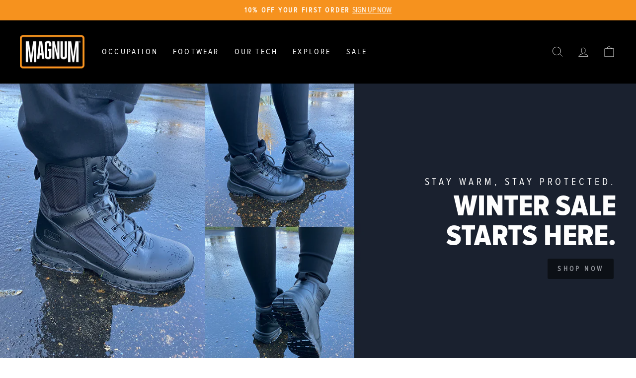

--- FILE ---
content_type: text/css
request_url: https://www.magnumboots.co.uk/cdn/shop/t/11/assets/custom.css?v=107064334314334019191742376034
body_size: -59
content:
.cookieconsent-wrapper{border:4px solid #F6921E}.site-nav__dropdown{top:106px}.site-nav>.site-nav__item{height:100%}.site-nav>.site-nav__item>.site-nav__link{display:flex;height:100%;align-items:center}.header-item--navigation>.site-nav{display:flex;align-items:center;height:100%}.site-header--stuck .site-nav__dropdown{top:96px}.megamenu>.page-width>.grid{max-width:1200px;margin:0 auto}.grid-product__content{padding:0 1em}.custom_plp_logo-container{position:absolute;top:0;right:12%;z-index:1;max-width:25%}.custom_plp_logo-wider{max-width:29%}.tech_icon-container{margin-top:0;margin-bottom:10px;display:flex}.tech_icon-wrapper{display:flex;flex-wrap:wrap;width:100%;padding-top:.5em;padding-bottom:.5em}.tech_icon-icons-container{display:flex;width:20%;justify-content:center}.tech_icon-image-wrapper{display:flex;align-items:center;justify-items:center}.tech_icon-image{width:100%;text-align:center;display:flex;align-items:center;padding-top:.6em}.tech_icon-image img{width:100%;max-width:160px;padding:.8em}@media (min-width: 900px) and (max-width: 1200px){.tech_icon-icons-container{width:28%}}@media (max-width: 899.97px){.tech_icon-icons-container{width:33.33%}}@media (max-width: 768px){.tech_icon-wrapper{justify-content:center}}.product-block .rte ul li{list-style:disc}.product-block .rte ul ul a~li{list-style:none}.accepts-marketing{display:flex;margin-bottom:8px;align-items:flex-start}.accepts-marketing-label{margin-left:6px}.register-acccount--marketing-disclaimer{font-size:.9em;text-align:left;line-height:1.4;display:block;margin-bottom:30px}.account-newsletter-discount-message{font-size:.9em;text-align:left;line-height:1.4;margin-bottom:30px;background:#f2f2f2;padding:4px 10px}#acceptMarketingInput[type=checkbox]{width:18px;height:18px;margin-right:4px}@media (max-width:768px){.header-item.header-item--left.header-item--navigation{order:-1}.header-item.header-item--left.header-item--navigation,.header-item.header-item--icons{width:90px;flex:1 1 90px}.header-layout[data-logo-align=left] .site-header__logo{margin-right:0}}
/*# sourceMappingURL=/cdn/shop/t/11/assets/custom.css.map?v=107064334314334019191742376034 */


--- FILE ---
content_type: text/css
request_url: https://www.magnumboots.co.uk/cdn/shop/t/11/assets/boost-sd-custom.css?v=1768687411369
body_size: -658
content:
.boost-sd__product-image-logo{width:50px;height:50px;position:absolute;top:0;right:0;z-index:10}
/*# sourceMappingURL=/cdn/shop/t/11/assets/boost-sd-custom.css.map?v=1768687411369 */


--- FILE ---
content_type: text/javascript
request_url: https://www.magnumboots.co.uk/cdn/shop/t/11/assets/boost-sd-custom.js?v=1768687411369
body_size: -72
content:
const customize={updateProductItem:componentRegistry=>{componentRegistry.useComponentPlugin("ProductItem",{name:"Modify Product Buttons",enabled:!0,apply:()=>({afterRender(element){let productData=element.getParams().props.product,productItem=document.querySelector('[data-product-id="'+productData.id+'"]');const newHTML=document.createElement("div"),isoTag=element.getParams().props.product.tags.find(tag=>tag.includes("EN ISO"));isoTag&&(newHTML.innerHTML=`
            <img 
              class="boost-sd__product-image-logo" 
              src="https://cdn.shopify.com/s/files/1/0713/3259/3970/files/PLP_Magnum_EN_ISO_Badge_v3_1_381x381-min.png?v=1682499858" 
              alt="${isoTag}"
            >
          `,setTimeout(function(){productItem?.querySelector(".boost-sd__product-image-wrapper")?.appendChild(newHTML)},500))}})})}};window.__BoostCustomization__=(window.__BoostCustomization__??[]).concat([customize.updateProductItem]);
//# sourceMappingURL=/cdn/shop/t/11/assets/boost-sd-custom.js.map?v=1768687411369
